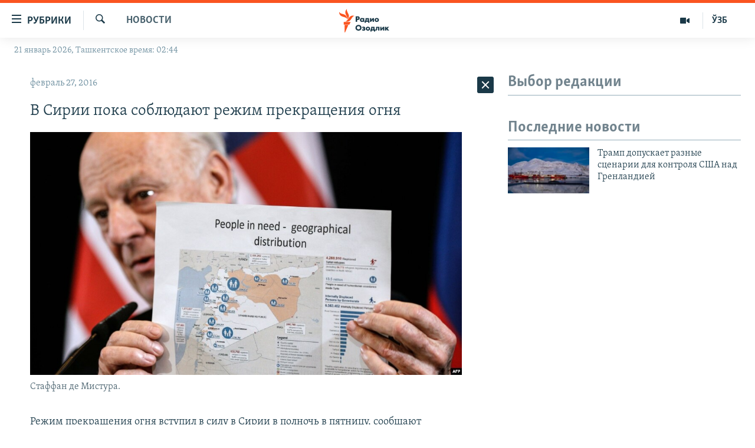

--- FILE ---
content_type: application/javascript; charset=UTF-8
request_url: https://rfe-ru-uz-55.disqus.com/count-data.js?1=33460792&1=33460810&1=33481555&1=33494890&1=33642761
body_size: 346
content:
var DISQUSWIDGETS;

if (typeof DISQUSWIDGETS != 'undefined') {
    DISQUSWIDGETS.displayCount({"text":{"and":"\u0438","comments":{"zero":" ","multiple":"({num})","one":"(1)"}},"counts":[{"id":"33494890","comments":0},{"id":"33642761","comments":0},{"id":"33460810","comments":0},{"id":"33481555","comments":0},{"id":"33460792","comments":0}]});
}